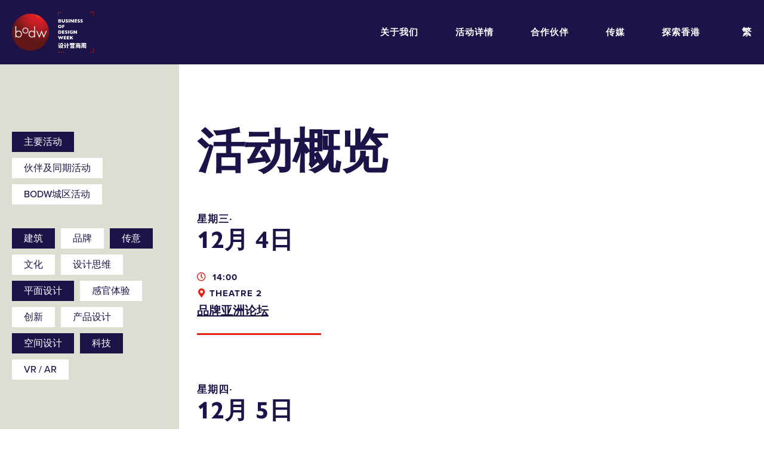

--- FILE ---
content_type: text/html; charset=UTF-8
request_url: https://2019.bodw.com/sc/programme/schedule/?keywords=space-design,technology,architecture,communication,graphic-design
body_size: 30676
content:
<!DOCTYPE html>
<html lang="zh-CN" class="no-js">
<head>
	<meta charset="UTF-8">
	<meta name="viewport" content="width=device-width, initial-scale=1, maximum-scale=1, user-scalable=no">
	<meta property="fb:app_id" content="142182736519765">
	<link rel="profile" href="http://gmpg.org/xfn/11">
	<title>Business Of Design Week 2019</title>

	<!-- Fav Icon Start -->
	<link rel="apple-touch-icon" sizes="57x57" href="https://2019.bodw.com/assets/images/favicon/apple-icon-57x57.png">
	<link rel="apple-touch-icon" sizes="60x60" href="https://2019.bodw.com/assets/images/favicon/apple-icon-60x60.png">
	<link rel="apple-touch-icon" sizes="72x72" href="https://2019.bodw.com/assets/images/favicon/apple-icon-72x72.png">
	<link rel="apple-touch-icon" sizes="76x76" href="https://2019.bodw.com/assets/images/favicon/apple-icon-76x76.png">
	<link rel="apple-touch-icon" sizes="114x114" href="https://2019.bodw.com/assets/images/favicon/apple-icon-114x114.png">
	<link rel="apple-touch-icon" sizes="120x120" href="https://2019.bodw.com/assets/images/favicon/apple-icon-120x120.png">
	<link rel="apple-touch-icon" sizes="144x144" href="https://2019.bodw.com/assets/images/favicon/apple-icon-144x144.png">
	<link rel="apple-touch-icon" sizes="152x152" href="https://2019.bodw.com/assets/images/favicon/apple-icon-152x152.png">
	<link rel="apple-touch-icon" sizes="180x180" href="https://2019.bodw.com/assets/images/favicon/apple-icon-180x180.png">
	<link rel="icon" type="image/png" sizes="192x192"  href="https://2019.bodw.com/assets/images/favicon/android-icon-192x192.png">
	<link rel="icon" type="image/png" sizes="32x32" href="https://2019.bodw.com/assets/images/favicon/favicon-32x32.png">
	<link rel="icon" type="image/png" sizes="96x96" href="https://2019.bodw.com/assets/images/favicon/favicon-96x96.png">
	<link rel="icon" type="image/png" sizes="16x16" href="https://2019.bodw.com/assets/images/favicon/favicon-16x16.png">
	<link rel="manifest" href="https://2019.bodw.com/assets/images/favicon/manifest.json">
	<meta name="msapplication-TileColor" content="#000000">
	<meta name="msapplication-TileImage" content="https://2019.bodw.com/assets/images/favicon/ms-icon-144x144.png">
	<meta name="theme-color" content="#000000">

	<script type="text/javascript">
		var rootURL = 'https://2019.bodw.com/';
		var root = 'https://2019.bodw.com/';
	</script>

	<link rel="stylesheet" href="https://2019.bodw.com/assets/css/bootstrap.min.css?v=4.1">
<link rel="stylesheet" href="https://2019.bodw.com/assets/vendors/fontawesome/css/all.css?v=4.1">
<link rel="stylesheet" href="https://2019.bodw.com/assets/vendors/swiper/swiper.css?v=4.1">
<link rel="stylesheet" href="https://use.typekit.net/ekh1lwq.css">
<link rel="stylesheet" href="https://2019.bodw.com/assets/css/styles.css?v=4.1">
<script src="https://2019.bodw.com/assets/js/jquery-3.3.1.min.js?v=4.1"></script>
<script src="https://2019.bodw.com/assets/js/bootstrap.min.js?v=4.1"></script>
<script src="https://2019.bodw.com/assets/vendors/masonry/masonry.pkgd.min.js?v=4.1"></script>
<script src="https://2019.bodw.com/assets/vendors/swiper/swiper.min.js?v=4.1"></script>
<script src="https://2019.bodw.com/assets/www_js/api.js?v=4.1"></script>
<script src="https://2019.bodw.com/assets/www_js/www_api_ebreg.js?v=4.1"></script>
<script src="https://2019.bodw.com/assets/www_js/share.js?v=4.1"></script>
<script src="https://2019.bodw.com/assets/js/main.js?v=4.1"></script>

	<!-- Google Tag Manager -->
	<script>(function(w,d,s,l,i){w[l]=w[l]||[];w[l].push({'gtm.start':
	new Date().getTime(),event:'gtm.js'});var f=d.getElementsByTagName(s)[0],
	j=d.createElement(s),dl=l!='dataLayer'?'&l='+l:'';j.async=true;j.src=
	'https://www.googletagmanager.com/gtm.js?id='+i+dl;f.parentNode.insertBefore(j,f);
	})(window,document,'script','dataLayer','GTM-PD3ZX4Q');</script>
	<!-- End Google Tag Manager -->
	<!--[if lt IE 9]>
	<script src="http://html5shim.googlecode.com/svn/trunk/html5.js"></script>
	<![endif]-->
	<!--linkedin-->
	<script type="text/javascript">
		_linkedin_partner_id = "797363";
		window._linkedin_data_partner_ids = window._linkedin_data_partner_ids || [];
		window._linkedin_data_partner_ids.push(_linkedin_partner_id);
		</script><script type="text/javascript">
		(function(){var s = document.getElementsByTagName("script")[0];
		var b = document.createElement("script");
		b.type = "text/javascript";b.async = true;
		b.src = "https://snap.licdn.com/li.lms-analytics/insight.min.js";
		s.parentNode.insertBefore(b, s);})();
		</script>
	<!--linkedin-->
	<title>活动概览 - Business Of Design Week 2019</title>

<!-- This site is optimized with the Yoast SEO plugin v12.0 - https://yoast.com/wordpress/plugins/seo/ -->
<link rel="canonical" href="https://2019.bodw.com/sc/programme/schedule/" />
<meta property="og:locale" content="zh_CN" />
<meta property="og:type" content="article" />
<meta property="og:title" content="活动概览 - Business Of Design Week 2019" />
<meta property="og:url" content="https://2019.bodw.com/sc/programme/schedule/" />
<meta property="og:site_name" content="Business Of Design Week 2019" />
<meta name="twitter:card" content="summary_large_image" />
<meta name="twitter:title" content="活动概览 - Business Of Design Week 2019" />
<script type='application/ld+json' class='yoast-schema-graph yoast-schema-graph--main'>{"@context":"https://schema.org","@graph":[{"@type":"WebSite","@id":"https://2019.bodw.com/sc/#website","url":"https://2019.bodw.com/sc/","name":"Business Of Design Week 2019"},{"@type":"WebPage","@id":"https://2019.bodw.com/sc/programme/schedule/#webpage","url":"https://2019.bodw.com/sc/programme/schedule/","inLanguage":"zh-CN","name":"\u6d3b\u52a8\u6982\u89c8 - Business Of Design Week 2019","isPartOf":{"@id":"https://2019.bodw.com/sc/#website"},"datePublished":"2019-09-17T04:40:05+00:00","dateModified":"2020-01-09T09:45:24+00:00"}]}</script>
<!-- / Yoast SEO plugin. -->

<link rel='dns-prefetch' href='//s.w.org' />
<link rel='stylesheet' id='wp-block-library-css'  href='https://2019.bodw.com/www_cp/wp-includes/css/dist/block-library/style.min.css?ver=5.2.4' type='text/css' media='all' />
<link hreflang="en" href="https://2019.bodw.com/en/programme/schedule/?keywords=space-design,technology,architecture,communication,graphic-design" rel="alternate" />
<link hreflang="tc" href="https://2019.bodw.com/tc/programme/schedule/?keywords=space-design,technology,architecture,communication,graphic-design" rel="alternate" />
<link hreflang="sc" href="https://2019.bodw.com/sc/programme/schedule/?keywords=space-design,technology,architecture,communication,graphic-design" rel="alternate" />
<link hreflang="x-default" href="https://2019.bodw.com/en/programme/schedule/?keywords=space-design,technology,architecture,communication,graphic-design" rel="alternate" />
<meta name="generator" content="qTranslate-X 3.4.6.8" />
</head>

<body class="page-template page-template-page-templates page-template-page-schedule page-template-page-templatespage-schedule-php page page-id-2186 page-parent page-child parent-pageid-14">
	<!-- Google Tag Manager (noscript) -->
	<noscript><iframe src="https://www.googletagmanager.com/ns.html?id=GTM-PD3ZX4Q"
	height="0" width="0" style="display:none;visibility:hidden"></iframe></noscript>
	<!-- End Google Tag Manager (noscript) -->
	<div class="global-container">
		<div class="preloader"></div>
		<!-- main-navigation start -->
<header class="header wrapper--flex">
	<a class="header__left" href="https://2019.bodw.com/sc/">
			<img class="logo--graph" src="https://2019.bodw.com/assets/images/logo@2x.png">
			<img class="logo--text en" src="https://2019.bodw.com/assets/images/logo-text@2x.png" style="display:none">
			<img class="logo--text tc" src="https://2019.bodw.com/assets/images/logo-text-tc@2x.png" style="display:none">
			<img class="logo--text sc" src="https://2019.bodw.com/assets/images/logo-text-sc@2x.png" style="display:none">
	</a>
	<div class="header__right d-none d-lg-flex">
		<ul class="nav">
			<li class="nav__parent"><div class="corner">
											<div class="corner__item tl"></div>
											<div class="corner__item tr"></div>
											<div class="corner__item bl"></div>
											<div class="corner__item br"></div>
									</div><a href="https://2019.bodw.com/sc/about/">关于我们</a><ul class="nav__sub">    <li><a href="https://2019.bodw.com/sc/about/bodw2019/">设计营商周2019</a></li>
      <li><a href="https://2019.bodw.com/sc/about/why_attend/">活动花絮</a></li>
      <li><a href="https://2019.bodw.com/sc/about/previous_bodw/">历年精彩片段</a></li>
      <li><a href="https://2019.bodw.com/sc/about/experience_bodw/">体验设计营商周</a></li>
      <li><a href="https://2019.bodw.com/sc/about/contact-us/">联络我们</a></li>
  </ul></li><li class="nav__parent"><div class="corner">
											<div class="corner__item tl"></div>
											<div class="corner__item tr"></div>
											<div class="corner__item bl"></div>
											<div class="corner__item br"></div>
									</div><a href="https://2019.bodw.com/sc/programme/">活动详情</a><ul class="nav__sub">    <li><a href="https://2019.bodw.com/sc/programme/speakers/">演讲嘉宾</a></li>
      <li><a href="https://2019.bodw.com/sc/programme/schedule/">活动概览</a></li>
  </ul></li><li class="nav__parent"><div class="corner">
											<div class="corner__item tl"></div>
											<div class="corner__item tr"></div>
											<div class="corner__item bl"></div>
											<div class="corner__item br"></div>
									</div><a href="https://2019.bodw.com/sc/partners/">合作伙伴</a></li><li class="nav__parent"><div class="corner">
											<div class="corner__item tl"></div>
											<div class="corner__item tr"></div>
											<div class="corner__item bl"></div>
											<div class="corner__item br"></div>
									</div><a href="https://2019.bodw.com/sc/media_n_press/">传媒</a><ul class="nav__sub">    <li><a href="https://2019.bodw.com/sc/media_n_press/press-release/">新闻稿</a></li>
      <li><a href="https://2019.bodw.com/sc/media_n_press/media-kit/">媒体下载区</a></li>
  </ul></li><li class="nav__parent"><div class="corner">
											<div class="corner__item tl"></div>
											<div class="corner__item tr"></div>
											<div class="corner__item bl"></div>
											<div class="corner__item br"></div>
									</div><a href="https://2019.bodw.com/sc/explore_hk/">探索香港</a></li>		</ul>
		<a class="btn btn--header gtag_action" href="https://2019.bodw.com/sc/?page_id=2486" data-category="main_nav" data-label="programme Buy">立即购票</a>			<div class="lang">
				<a href="https://2019.bodw.com/tc/programme/schedule/">繁</a>
				<ul class="lang__nav nav__sub">
						<li><a href="https://2019.bodw.com/sc/programme/schedule/">简</a></li>
						<li><a href="https://2019.bodw.com/en/programme/schedule/">EN</a></li>
				</ul>
			</div>
				<!-- <div class="search-btn"><i class="fas fa-search"></i></div> -->
	</div>
	<div class="header__right--res d-lg-none">
		<div class="menu-btn"></div>
</div>
<div class="menu--res">
	<div class="module module--accordion">
		<div class="accordion" id="accd-menu">
						<div class="card">
					<div class="card-header" id="accd-menu-header1">
						<h4 class="mb-0">
							<button class="label" type="button" data-toggle="collapse" data-target="#accd-menu-body1" aria-expanded="false" aria-controls="accd-menu-body1">
								关于我们							</button>
						</h4>
					</div>
										<div id="accd-menu-body1" class="collapse" aria-labelledby="accd-menu-header1" data-parent="#accd-menu">
						<div class="card-body">
							<a href="https://2019.bodw.com/sc/about/bodw2019/"><h5>设计营商周2019</h5></a><a href="https://2019.bodw.com/sc/about/why_attend/"><h5>活动花絮</h5></a><a href="https://2019.bodw.com/sc/about/previous_bodw/"><h5>历年精彩片段</h5></a><a href="https://2019.bodw.com/sc/about/experience_bodw/"><h5>体验设计营商周</h5></a><a href="https://2019.bodw.com/sc/about/contact-us/"><h5>联络我们</h5></a>						</div><!--card-body-->
					</div><!--collapse-->
							</div>
						<div class="card">
					<div class="card-header" id="accd-menu-header2">
						<h4 class="mb-0">
							<button class="label" type="button" data-toggle="collapse" data-target="#accd-menu-body2" aria-expanded="false" aria-controls="accd-menu-body2">
								活动详情							</button>
						</h4>
					</div>
										<div id="accd-menu-body2" class="collapse" aria-labelledby="accd-menu-header2" data-parent="#accd-menu">
						<div class="card-body">
							<a href="https://2019.bodw.com/sc/programme/speakers/"><h5>演讲嘉宾</h5></a><a href="https://2019.bodw.com/sc/programme/schedule/"><h5>活动概览</h5></a>						</div><!--card-body-->
					</div><!--collapse-->
							</div>
						<div class="card">
					<div class="card-header" id="accd-menu-header3">
						<h4 class="mb-0">
							<button class="label" type="button" data-toggle="collapse" data-target="#accd-menu-body3" aria-expanded="false" aria-controls="accd-menu-body3">
								<a href="https://2019.bodw.com/sc/partners/">合作伙伴</a>							</button>
						</h4>
					</div>
								</div>
						<div class="card">
					<div class="card-header" id="accd-menu-header4">
						<h4 class="mb-0">
							<button class="label" type="button" data-toggle="collapse" data-target="#accd-menu-body4" aria-expanded="false" aria-controls="accd-menu-body4">
								传媒							</button>
						</h4>
					</div>
										<div id="accd-menu-body4" class="collapse" aria-labelledby="accd-menu-header4" data-parent="#accd-menu">
						<div class="card-body">
							<a href="https://2019.bodw.com/sc/media_n_press/press-release/"><h5>新闻稿</h5></a><a href="https://2019.bodw.com/sc/media_n_press/media-kit/"><h5>媒体下载区</h5></a>						</div><!--card-body-->
					</div><!--collapse-->
							</div>
						<div class="card">
					<div class="card-header" id="accd-menu-header5">
						<h4 class="mb-0">
							<button class="label" type="button" data-toggle="collapse" data-target="#accd-menu-body5" aria-expanded="false" aria-controls="accd-menu-body5">
								<a href="https://2019.bodw.com/sc/explore_hk/">探索香港</a>							</button>
						</h4>
					</div>
								</div>
					</div><!-- accordion -->
	</div><!-- module module--accordion -->
	<div class="menu--res__control">
		<div class="control--top">
		<div class="close-btn">
			<div></div>
		</div><!--close-btn-->
					<div class="lang">
				<a href="https://2019.bodw.com/tc/explore_hk/">繁</a>
				<ul class="lang__nav nav__sub p-0">
						<li><a href="https://2019.bodw.com/sc/explore_hk/">简</a></li>
						<li><a href="https://2019.bodw.com/en/explore_hk/">EN</a></li>
				</ul>
			</div>
			</div><!--control--top-->
	<a class="label gtag_action" href="https://2019.bodw.com/sc/?page_id=2486" data-category="main_nav" data-label="programme Buy" >
										<div class="corner">
											<div class="corner__item tl"></div>
											<div class="corner__item tr"></div>
											<div class="corner__item bl"></div>
											<div class="corner__item br"></div>
									</div>
										立即购票
									</a>		<div class="control--bottom">
			<!-- <div class="search-btn"><i class="fas fa-search"></i></div> -->
		</div>
	</div><!-- menu--res__control -->
</div><!-- menu--res -->
</header>

	<div class="lightbox lightbox--announce">
			<div class="close-btn"><div></div></div>
			<div class="wrapper">
					<h5 class="title">「设计营商周2019」活动取消</h5>
					<p>鑑於香港近日的状况，香港设计中心今日宣佈取消原定於2019年12月2日至7日举行的设计营商周峰会。<br><br>我们为参与者、演讲嘉宾、赞助单位、合作伙伴以及支持者所带来的不便深感抱歉，并衷心感谢各位一直以来的支持。<br><br>已订购设计营商周门票的人士，稍後将有专人通知有关办理退款手续，我们期待在下次的设计营商周与您见面。<br><br>如有任何查询，请电邮至 <a href="mailTo:bodwreg2019@connexustravel.com">bodwreg2019@connexustravel.com</a> 或致电 （852）31518900。</p>
			</div>
	</div>
<div class="page page--schedule">
  <h1 class="title d-lg-none">活动概览</h1>  <div class="filter-trigger d-lg-none wrapper--flex">
      <p class="label m-0">筛选</p>
      <div class="icon-collapse"><div></div></div>
  </div>
  <div class="wrapper--flex wrapper--schedule">
  <section class="left d-lg-block">
    <div class="filter-gp filter-gp--type">
        <p class="label"></p>
        <div class="filter-gp__tag">
            <a class="active" href="https://2019.bodw.com/sc/programme/schedule/" target="_self">主要活动</a><a class="" href="https://2019.bodw.com/sc/programme/schedule/partner-programmes-concurrent-events/" target="_self">伙伴及同期活动</a><a class="" href="https://2019.bodw.com/sc/programme/schedule/bodw-cityprogramme/" target="_blank">BODW城区活动</a>        </div>
    </div>
        <div class="filter-gp filter-gp--keyword">
        <p class="label filter-gp__label"></p>
        <div class="filter-gp__tag">
          <a href="https://2019.bodw.com/sc/programme/schedule/?keywords=space-design,technology,communication,graphic-design" class="active">建筑</a><a href="https://2019.bodw.com/sc/programme/schedule/?keywords=branding,space-design,technology,architecture,communication,graphic-design" class="">品牌</a><a href="https://2019.bodw.com/sc/programme/schedule/?keywords=space-design,technology,architecture,graphic-design" class="active">传意</a><a href="https://2019.bodw.com/sc/programme/schedule/?keywords=culture,space-design,technology,architecture,communication,graphic-design" class="">文化</a><a href="https://2019.bodw.com/sc/programme/schedule/?keywords=design-thinking,space-design,technology,architecture,communication,graphic-design" class="">设计思维</a><a href="https://2019.bodw.com/sc/programme/schedule/?keywords=space-design,technology,architecture,communication" class="active">平面设计</a><a href="https://2019.bodw.com/sc/programme/schedule/?keywords=immersive-experience,space-design,technology,architecture,communication,graphic-design" class="">感官体验</a><a href="https://2019.bodw.com/sc/programme/schedule/?keywords=innovation,space-design,technology,architecture,communication,graphic-design" class="">创新</a><a href="https://2019.bodw.com/sc/programme/schedule/?keywords=product-design,space-design,technology,architecture,communication,graphic-design" class="">产品设计</a><a href="https://2019.bodw.com/sc/programme/schedule/?keywords=technology,architecture,communication,graphic-design" class="active">空间设计</a><a href="https://2019.bodw.com/sc/programme/schedule/?keywords=space-design,architecture,communication,graphic-design" class="active">科技</a><a href="https://2019.bodw.com/sc/programme/schedule/?keywords=vr-ar,space-design,technology,architecture,communication,graphic-design" class="">VR / AR</a>        </div>
    </div>
  </section>
<section class="right">
  <h1 class="title d-none d-lg-block">活动概览</h1>  <div class="schedule-list__day">
      <h3 class="title">
        <p>星期三∙</p>12月 4日       </h3>
      <div class="row">
      <a class="col-6 col-md-4 col-xl-3 schedule-item" href="https://2019.bodw.com/sc/event/brand-asia-forum/"  data-type="communication">
		<p class="label">
			<i class="far fa-clock"></i>
			14:00		</p>
		<p class="label">
											<i class="fas fa-map-marker-alt"></i>Theatre 2
										</p>		<h6 class="title">
			品牌亚洲论坛			<!-- <div class="icon icon-angle-double-next"></div> -->
		</h6>
</a>
      </div>
  </div>
  <div class="schedule-list__day">
      <h3 class="title">
        <p>星期四∙</p>12月 5日       </h3>
      <div class="row">
      <a class="col-6 col-md-4 col-xl-3 schedule-item" href="https://2019.bodw.com/sc/event/plenary-i/"  data-type="design-thinking">
		<p class="label">
			<i class="far fa-clock"></i>
			09:30		</p>
		<p class="label">
											<i class="fas fa-map-marker-alt"></i>Hall 3G
										</p>		<h6 class="title">
			Plenary I			<!-- <div class="icon icon-angle-double-next"></div> -->
		</h6>
</a>
<a class="col-6 col-md-4 col-xl-3 schedule-item" href="https://2019.bodw.com/sc/event/communication-design/"  data-type="space-design">
		<p class="label">
			<i class="far fa-clock"></i>
			14:00		</p>
		<p class="label">
											<i class="fas fa-map-marker-alt"></i>Hall 3G
										</p>		<h6 class="title">
			传意与设计			<!-- <div class="icon icon-angle-double-next"></div> -->
		</h6>
</a>
<a class="col-6 col-md-4 col-xl-3 schedule-item" href="https://2019.bodw.com/sc/event/plenary-creative-mindset-design-thinking/"  data-type="space-design">
		<p class="label">
			<i class="far fa-clock"></i>
			14:00		</p>
		<p class="label">
											<i class="fas fa-map-marker-alt"></i>Theatre 1
										</p>		<h6 class="title">
			创意与设计思维			<!-- <div class="icon icon-angle-double-next"></div> -->
		</h6>
</a>
<a class="col-6 col-md-4 col-xl-3 schedule-item" href="https://2019.bodw.com/sc/event/space-design/"  data-type="space-design">
		<p class="label">
			<i class="far fa-clock"></i>
			14:00		</p>
		<p class="label">
											<i class="fas fa-map-marker-alt"></i>Theatre 2
										</p>		<h6 class="title">
			空间与设计			<!-- <div class="icon icon-angle-double-next"></div> -->
		</h6>
</a>
      </div>
  </div>
  <div class="schedule-list__day">
      <h3 class="title">
        <p>星期五∙</p>12月 6日       </h3>
      <div class="row">
      <a class="col-6 col-md-4 col-xl-3 schedule-item" href="https://2019.bodw.com/sc/event/plenary-ii/"  data-type="technology">
		<p class="label">
			<i class="far fa-clock"></i>
			09:30		</p>
		<p class="label">
											<i class="fas fa-map-marker-alt"></i>Hall 3G
										</p>		<h6 class="title">
			重点会议（二）			<!-- <div class="icon icon-angle-double-next"></div> -->
		</h6>
</a>
<a class="col-6 col-md-4 col-xl-3 schedule-item" href="https://2019.bodw.com/sc/event/design-for-asia/"  data-type="space-design">
		<p class="label">
			<i class="far fa-clock"></i>
			14:00		</p>
		<p class="label">
											<i class="fas fa-map-marker-alt"></i>Meeting Room S421
										</p>		<h6 class="title">
			设计•亚洲			<!-- <div class="icon icon-angle-double-next"></div> -->
		</h6>
</a>
<a class="col-6 col-md-4 col-xl-3 schedule-item" href="https://2019.bodw.com/sc/event/immersive-live-experience/"  data-type="vr-ar">
		<p class="label">
			<i class="far fa-clock"></i>
			14:00		</p>
		<p class="label">
											<i class="fas fa-map-marker-alt"></i>Theatre 1
										</p>		<h6 class="title">
			感官体验			<!-- <div class="icon icon-angle-double-next"></div> -->
		</h6>
</a>
<a class="col-6 col-md-4 col-xl-3 schedule-item" href="https://2019.bodw.com/sc/event/plenary-product-technology/"  data-type="technology">
		<p class="label">
			<i class="far fa-clock"></i>
			14:00		</p>
		<p class="label">
											<i class="fas fa-map-marker-alt"></i>Theatre 2
										</p>		<h6 class="title">
			产品与科技			<!-- <div class="icon icon-angle-double-next"></div> -->
		</h6>
</a>
<a class="col-6 col-md-4 col-xl-3 schedule-item" href="https://2019.bodw.com/sc/event/plenary-iii-culture-the-city-i/"  data-type="space-design">
		<p class="label">
			<i class="far fa-clock"></i>
			14:00		</p>
		<p class="label">
											<i class="fas fa-map-marker-alt"></i>Hall 3G
										</p>		<h6 class="title">
			重点会议（三）：文化与大都会（一）			<!-- <div class="icon icon-angle-double-next"></div> -->
		</h6>
</a>
      </div>
  </div>
  <div class="schedule-list__day">
      <h3 class="title">
        <p>星期六∙</p>12月 7日       </h3>
      <div class="row">
      <a class="col-6 col-md-4 col-xl-3 schedule-item" href="https://2019.bodw.com/sc/event/plenary-iii-culture-the-city-ii/"  data-type="space-design">
		<p class="label">
			<i class="far fa-clock"></i>
			09:30		</p>
		<p class="label">
											<i class="fas fa-map-marker-alt"></i>Hall 3G
										</p>		<h6 class="title">
			重点会议（三）：文化与大都会（二）			<!-- <div class="icon icon-angle-double-next"></div> -->
		</h6>
</a>
      </div>
  </div>
</section>
  </div>
  <!-- <a class="btn btn--blue btn--dl" href="#" target="_blank">Download Schedule</a> -->
</div><!--page--schedule-->
   </div> <!-- global-container end -->
  
<div class="lightbox lightbox--ebreg" id="ebreg">
		<div class="close-btn"><div></div></div>
		<div class="wrapper">
        <h4 class="title ebreg__title typo__title" id="ebreg-title">
            立即登记享用「设计营商周2020」早鸟优惠!        </h4>
        <div>
          <form class="ebreg-form form form--light">
              <div class="row">
                  <div class="col-xs-12 col-sm-6">
                  <input type="text" placeholder="名" name="f_name" required>
                  </div>
                  <div class="col-xs-12 col-sm-6">
                      <input type="text" placeholder="姓" name="l_name" required>
                  </div>
              </div>
              <div class="row">
                  <div class="col-12">
                      <input type="text" placeholder="电邮" name="email" required>
                  </div>
              </div>
              <div class="ebreg-form__email">
                  <div class="ebreg-form__email-cb">
                      <input type="checkbox"  name="argee_in_list" value="in" id="ebreg_argee_in_list">
                      <label class="ebreg-form__email-lbl" for="ebreg_argee_in_list">
                          本人同意收取香港设计中心的资讯、优惠及最新推广                      </label>
                  </div>

              </div>
          </form>
          <button class="btn btn--submit btn--red ebreg__btn" type="submit">提交</button>
        </div>
        <div class="notice__msg">
          <!-- <i class="fas fa-spinner"></i> -->
          <span class="content"></span>
        </div>
    </div>
</div>
  <footer class="footer">
      <div class="row row--partner">
          <div class="row__col row__col--partner col-6 col-md-3">
              <p class="cap"></p>
              <a>
                  <img src="https://2019.bodw.com/assets/images/footer_bodw-logo@2x.png">
              </a>
          </div>
          <div class="row__col row__col--partner col-6 col-md-3">
              <p>主办机构</p>
              <a>
                  <img src="https://2019.bodw.com/assets/images/footer_hkdc-logo@2x.png">
              </a>
          </div>
          <div class="row__col row__col--partner col-6 col-md-3">
              <p>协办机构</p>
              <a>
                  <img src="https://2019.bodw.com/assets/images/footer_hktdc-logo@2x.png">
              </a>
          </div>
          <div class="row__col row__col--partner col-6 col-md-3">
              <p>主要赞助机构</p>
              <a>
                  <img src="https://2019.bodw.com/assets/images/footer_createhk-logo@2x.png">
              </a>
          </div>
      </div>
      <div class="row row--info">
        <div class="row__col row__col--info col-12 col-sm-6 col-lg-3">
            <p>设计营商周2019</p>
            <div class="content">
                <p>2019 年 12 月 2-7 日</p>
                <!-- <p>Mon-Sat, 8上午-5下午</p> -->
                <p><a href="https://www.google.com.hk/maps/place/%E9%A6%99%E6%B8%AF%E6%9C%83%E8%AD%B0%E5%B1%95%E8%A6%BD%E4%B8%AD%E5%BF%83/@22.2832239,114.1709087,17z/data=!3m1!4b1!4m5!3m4!1s0x3404005f282fcb07:0x5788753295d7801e!8m2!3d22.283219!4d114.1731027?hl=zh-TW" target="_blank">
                  <p>香港会议展览中心<br />
香港湾仔博览道1号</p>                </a></p>
            </div>
        </div>
        <div class="row__col row__col--info col-12 col-sm-6 col-lg-3">
            <p>联络及关注我们</p>
            <div class="content content--icon">

                <p><i class="fas fa-envelope"></i>
                  <a href="mailto:bodw@hkdesigncentre.org" target=_blank>bodw@hkdesigncentre.org</a>                </p>
                <p><i class="fas fa-phone-alt"></i>
                  <a href="tel:+85225228688" target=_blank>+852 2522 8688</a>                </p>
            </div>
            <div class="social">
                <a href="https://www.instagram.com/bodw_hkdc/" target="_blank"><i class="fab fa-instagram"></i></a>
                <a href="https://www.facebook.com/bodwhkdc/" target="_blank"><i class="fab fa-facebook-square"></i></a>
                <a href="https://twitter.com/BodwHK" target="_blank"><i class="fab fa-twitter"></i></a>
                <a href="https://www.weibo.com/bodw?topnav=1&wvr=6&topsug=1" target="_blank"><i class="fab fa-weibo"></i></a>
                <a href="https://www.linkedin.com/company/18248833" target="_blank"><i class="fab fa-linkedin"></i></a>
                <!-- <a href="#" target="_blank"><i class="fab fa-weixin"></i></a> -->
                <a href="https://www.youtube.com/channel/UCXHhbfccpMH_AantBXgBCeA" target="_blank"><i class="fab fa-youtube"></i></a>
            </div>
        </div>
        <div class="row__col row__col--info col-12 col-lg-3">
            <p>订阅我们</p>
            <form class="form form--subcribe form--dark" action="" method="post">
                <input type="text" name="subscribe" placeholder="订阅我们，了解最新动态">
                <button class="btn--icon btn-subscribe" type="submit" name="submit"><div class="icon icon-angle-next"></div></button>
                <div class="notice"></div>
            </form>
        </div>
      </div>
      <div class="row row--disclaimer">
        <div class="row__col col-12 col-md-8">
          <div class="content">
            <p>免责声明:香港特别行政区政府仅为本项目提供资助，除此之外并无参与项目。在本刊物／活动内（或由项目小组成员）表达的任何意见、研究成果、结论或建议，均不代表香港特别行政区政府、商务及经济发展局通讯及创意产业科、创意香港、创意智优计划秘书处或创意智优计划审核委员会的观点。<br><br>主办单位保留更改节目流程之最终权利。</p>
          </div>
        </div>
      </div>
      <p class="copyright">All rights reserved. Hong Kong Design Centre © 2019 - Business of Design Week.</p>
    </footer>
    <script src="https://2019.bodw.com/assets/www_js/www_tag_ga_event.js"></script>
  </body>
</html>


--- FILE ---
content_type: application/javascript
request_url: https://2019.bodw.com/assets/www_js/share.js?v=4.1
body_size: 540
content:
window.fbAsyncInit = function() {
    FB.init({
      appId            : '142182736519765',
      autoLogAppEvents : true,
      xfbml            : true,
      version          : 'v2.9'
    });
    FB.AppEvents.logPageView();
  };//586212921757846

(function(d, s, id){
 var js, fjs = d.getElementsByTagName(s)[0];
 if (d.getElementById(id)) {return;}
 js = d.createElement(s); js.id = id;
 js.src = "//connect.facebook.net/en_US/sdk.js";
 fjs.parentNode.insertBefore(js, fjs);
}(document, 'script', 'facebook-jssdk'));

$(document).ready(function() {
	$('a.fb.sharebtn').click(function(e) {
		e.preventDefault();
		var shareURL = $(this).attr('href');
		FB.ui(
		 {
		  method: 'share',
		  href: shareURL
		}, function(response){});

	});
});


--- FILE ---
content_type: application/javascript
request_url: https://2019.bodw.com/assets/js/main.js?v=4.1
body_size: 11782
content:
var ww,wh,ws;
var countAnimationTriggered = false;

function us() {
	ww = $(window).width();
	wh = $(window).height();
	ws = $(window).scrollTop();
}
function checkResize(){
	us();
	readMore();

}
function isMobileDevice() {
    return (typeof window.orientation !== "undefined") || (navigator.userAgent.indexOf('IEMobile') !== -1);
};
function delayRefresh() {
		$('.preloader').addClass('active');
		setTimeout(function() {
				window.location = linkLocation;
		}, 600);
}
function triggerSearch(){
	var lang = document.documentElement.lang
	if(lang=='en-US'){
			window.location.href = root +'?s=' + $('.input-search').val().trim();
	}else {
			window.location.href = root +lang+'?s=' + $('.input-search').val().trim();
	}
}
function triggerTarget() {
		//us();
		if($('.page--home').length > 0) {

		var triggerH = (ws + (wh * 1));
		var target1 = $(".trigger").offset().top;

		if (triggerH >= target1) {
			countAnimationTriggered = true;
			$('.num').each(function() {
			  var $this = $(this),
			      countTo = $this.attr('data-num');

			  $({ countNum: $this.text()}).animate({
			    countNum: countTo
			  },
			  {
			    duration: 1000,
			    easing:'swing',
			    step: function() {
			      $this.text(Math.floor(this.countNum));
			    },
			    complete: function() {
			      $this.text(this.countNum);
			      //alert('finished');
			    }

			  });
			});
		}
	}
}

function readMore() {
	//read more button
	$('.text-wrap--excerpt').each(function(){
		var text = $(this).find('p');
		var textHeight = 0;
			text.each(function(index ,element ){
					textHeight +=  $(element).outerHeight();
			});
			//console.log(textHeight);
		var textWrap = $(this);

		if(((textHeight > 175) && ($('.page--speaker-detail').length > 0)) || ((textHeight > 110) && ($('.page--schedule').length > 0))) {
			textWrap.addClass('longer');
			textWrap.parent().find('.read-more').show();

		}else if(((textHeight <= 175) && ($('.page--speaker-detail').length > 0)) || ((textHeight <= 110) && ($('.page--schedule').length > 0))) {
			textWrap.removeClass('expanded longer');
			textWrap.parent().find('.read-more').removeClass('expanded').hide();
		}
	});
}


	$(window).on('load', function(){
		setTimeout(function(){
				$('.preloader').removeClass('active');
		},600);
	});

$(function(){
	checkResize();
	$(window).resize(checkResize);

	//Detect language
		// var lang = document.documentElement.lang
		// if(lang == 'en-US') {
		// 	$('.lang > a').text('EN');
		// 	$('.lang--en').hide();
		// 	$('.logo--text.en').show();
		// }
		// if(lang == 'zh-CN') {
		// 	$('.lang > a').text('简');
		// 	$('.lang--cn').hide();
		// 	$('.logo--text.sc').show();
		// }
		// if(lang == 'zh-HK') {
		// 	$('.lang > a').text('繁');
		// 	$('.lang--hk').hide();
		// 	$('.logo--text.tc').show();
		// }

	//Detect page
			if($('.page--home').length > 0) {
					// setTimeout(function(){
					// 	$('.lightbox--ebreg').addClass('opened');
					// },600);

				if(countAnimationTriggered === false){
					triggerTarget();
				}

				//countdown
				function getTimeRemaining(endtime) {
					var t = Date.parse(endtime) - Date.parse(new Date());
					var seconds = Math.floor((t / 1000) % 60);
					var minutes = Math.floor((t / 1000 / 60) % 60);
					var hours = Math.floor((t / (1000 * 60 * 60)) % 24);
					var days = Math.floor(t / (1000 * 60 * 60 * 24));
					return {
						'total': t,
						'days': days,
						'hours': hours,
						'minutes': minutes,
						'seconds': seconds
					};
				}

				function initializeClock(id, endtime) {
					var clock = document.getElementById(id);
					var daysSpan = clock.querySelector('.days');
					var hoursSpan = clock.querySelector('.hours');
					var minutesSpan = clock.querySelector('.minutes');
					var secondsSpan = clock.querySelector('.seconds');

					function updateClock() {
						var t = getTimeRemaining(endtime);

						daysSpan.innerHTML = ('0' + t.days).slice(-2);
						hoursSpan.innerHTML = ('0' + t.hours).slice(-2);
						minutesSpan.innerHTML = ('0' + t.minutes).slice(-2);
						secondsSpan.innerHTML = ('0' + t.seconds).slice(-2);

						if (t.total <= 0) {
							clearInterval(timeinterval);
						}
					}

					updateClock();
					var timeinterval = setInterval(updateClock, 1000);
				}

				var deadline = new Date(Date.parse(new Date("Nov 15, 2019 12:00:00")));
				initializeClock('countdown', deadline);

				var now = new Date().getTime();

				var distance = deadline - now;

				 if (distance < 0) {
					document.getElementById("countdown").style.display = "none";
					document.getElementById("finish").style.display = "block";
				}
			}
			// if($('.page--speaker-detail').length > 0) {
			// 	readMore();
			// }
			$('.read-more').click(function(){
				var $textWrap = $(this).parent().find('.text-wrap--excerpt');
				$textWrap.toggleClass('expanded longer');
				$(this).toggleClass('expanded');
			});

	//Detect mobile
			if (isMobileDevice()) {
				$('.mobile').css('visibility','visible');
				//$('.page--speaker .filter-select').css('display','none');
			}
	//Responsive menu control
			$('.menu-btn').click(function(){
				$('.menu--res').addClass('active');
			});
			$('.menu--res .close-btn').click(function(){
				$('.menu--res').removeClass('active');
			})

	//Schedule filter trigger
			$('.filter-trigger').click(function() {
				if (! $('.wrapper--schedule .left').hasClass('active')) {
					$(this).toggleClass('active');
					$('.wrapper--schedule .left').slideDown(500);
					setTimeout(function() {
						$('.wrapper--schedule .left').addClass('active');
					}, 500);
				}else {
					$('.wrapper--schedule .left').removeClass('active');
					$('.filter-trigger').removeClass('active');
					$('.wrapper--schedule .left').slideUp(500);
				}
			});

	//Speaker list
			$('.grid').masonry({
			itemSelector: '.grid__item',
			columnWidth: '.grid--sizer',
			gutter:'.grid--gutter',
			percentPosition: true,
			horizontalOrder: true,
		});

		// $('.swiper-container').each(function(){
    // new Swiper($(this), {
    //     pagination: $(this).find('.swiper-pagination'),
    //     paginationClickable: $(this).find('.swiper-pagination'),
    //     nextButton: $(this).find('.swiper-button-next'),
    //     prevButton: $(this).find('.swiper-button-prev'),
    //     loop: true
		//     });
		// });

			var swiper5col = new Swiper ('.swiper--5col', {
				// Optional parameters
				direction: 'horizontal',
				speed: 800,
				loop: true,
				slidesPerView: 5,
				slidesPerGroup: 5,
				loopFillGroupWithBlank: true,
				//grabCursor: true,
				navigation: {
					nextEl: '.swiper-button-next',
					prevEl: '.swiper-button-prev',
				},
				autoplay: {
					delay: 4000,
					disableOnInteraction: false,
				},
				breakpoints: {
			    // when window width is >= 992px
			    992: {
						slidesPerView: 4,
						slidesPerGroup: 4,
			    },
					768: {
						slidesPerView: 3,
						slidesPerGroup: 3,
					},
				},
			});


	    var swiper3col = new Swiper ('.swiper--3col', {
	      // Optional parameters
	      direction: 'horizontal',
	      //loop: true,
				slidesPerView: 3,
      	//centeredSlides: true,
				//initialSlide:1,
				//grabCursor: true,
				navigation: {
					nextEl: $('.swiper--3col').parent().find('.swiper__nav--next'),
					prevEl: $('.swiper--3col').parent().find('.swiper__nav--prev'),
				},
				breakpoints: {
					// when window width is >= 992px
					992: {
						slidesPerView: 2,
					},
					575: {
						slidesPerView: 1,
					},
				},
	    });
			$('.swiper--3col').each(function(){
				var slide3col = $(this).find('.swiper-slide');
				if((slide3col.length <= 2)) {
					$(this).find('.swiper-wrapper').css('justify-content','center');
				}
			});

			var swiper2colfull = new Swiper ('.swiper--2col-full', {
				// Optional parameters
				direction: 'horizontal',
				//loop: true,
				slidesPerView: 3,
      	//centeredSlides: true,
				//spaceBetween: 30,
				navigation: {
					nextEl: $('.swiper--2col-full').parent().find('.swiper__nav--next'),
					prevEl: $('.swiper--2col-full').parent().find('.swiper__nav--prev'),
					// nextEl: '.swiper--2col-full ~ .swiper__nav--next',
					// prevEl: '.swiper--2col-full ~ .swiper__nav--prev',
				},
				breakpoints: {
					// when window width is >= 992px
					1280: {
						slidesPerView: 2,
					},
					575: {
						slidesPerView: 1,
						//loop:true,
					},
				},
			});
			$('.swiper--2col-full').each(function(){
				var slide2colFull = $(this).find('.swiper-slide');
				if((slide2colFull.length <= 2)) {
					$(this).find('.swiper-wrapper').css('justify-content','center');
				}
			});

			var swiper2col = new Swiper ('.swiper--2col', {
				// Optional parameters
				direction: 'horizontal',
				slidesPerView: 'auto',
				spaceBetween: 30,
				navigation: {
					nextEl: '.swiper__nav--next',
					prevEl: '.swiper__nav--prev',
				},
				breakpoints: {
					// when window width is >= 992px
					992: {
						spaceBetween: 10,
					},
				},
			});

			var swiperFull = new Swiper('.swiper--full', {
					effect: 'fade',
					speed: 800,
					// fadeEffect: {
					// 	crossFade: true
					// },
					autoplay: {
						delay: 4000,
					},
					autoplayDisableOnInteraction: false,
					slidesPerView: 1,
					pagination: {
						el: '.swiper-pagination',
						clickable: true,
					},
			});

			var swiperCenter = new Swiper('.swiper--center', {
					direction: 'horizontal',
					slidesPerView: 2,
					spaceBetween: 0,
					loop: true,
					centeredSlides: true,
					grabCursor:true,
					autoplay: {
						delay: 3000,
					},
					breakpoints: {
						// when window width is >= 992px
						992: {
							slidesPerView: 'auto',
						},
					},
			});

			var swiperFade = new Swiper('.swiper--fade', {
				effect: 'fade',
				speed: 800,
				fadeEffect: {
					crossFade: true
				},
				autoplay: {
					delay: 4000,
				},
				autoplayDisableOnInteraction: false,
				slidesPerView: 1,
				//loop: true,
			});

		//open video lightbox
		 $('.play-vid').click(function(){
			 var videoID = $(this).data('videoid');
			 //console.log(videoID);
			 $('.lightbox--video').addClass('opened');
			 $('.lightbox--video iframe').attr('src','https://www.youtube.com/embed/'+ videoID +'?&autoplay=1&rel=0&showinfo=0');
		 })
		 $('.lightbox .close-btn').click(function(){
			 $('.lightbox').removeClass('opened');
			 $('.lightbox--video iframe').attr('src','');
		 });

		 $('.vid-gp__thumbnail a').click(function(){
			 var videoMp4 = $(this).data('videosrc');
			 var videoHtml = $('<video controls autoplay><source src="'+ videoMp4 +'"></source></video>')
			 //console.log(videoID);
			 $('.lightbox--video').addClass('opened');
			 $('.lightbox--video .wrapper').append(videoHtml);
			 //$('.lightbox--video video source').attr('src',''+ videoMp4 +'');
		 })
		 $('.lightbox .close-btn').click(function(){
			 $('.lightbox--video').removeClass('opened');
			 setTimeout(function(){
				 $('.lightbox--video video').remove();
			 }, 500);
		 });

		 //Speaker feature videos
		 $('.vid-wrap .thumbnail-img').click(function(){
			 var youtubeID = $(this).data('youtubeid');
			 $('.vid-wrap iframe').addClass('show').attr('src','https://www.youtube.com/embed/'+ youtubeID +'?&autoplay=1&rel=0&showinfo=0');;
		 });

		 //Click to show search bar
		 $('.search-btn').click(function(e){
				e.stopPropagation();
			 if ($('.search-wrap').hasClass('active')){
				 $('.search-wrap').removeClass('active');
			 } else {
				 $('.search-wrap').addClass('active');
			 }
			});
			$('body').click( function(e) {
					$('.search-wrap').removeClass('active');
			});
			$(".search-wrap").click( function(e) {
				 e.stopPropagation();
			});

		$(window).scroll(function () {
			us();
			if(countAnimationTriggered === false){
				triggerTarget();
			}
		});
		$(window).resize(function () {
			if((ww <= 992) && ($('.search-wrap').hasClass('active'))) {
				$('.search-wrap').removeClass('active');
			}
		});

});


--- FILE ---
content_type: application/javascript
request_url: https://2019.bodw.com/assets/www_js/www_api_ebreg.js?v=4.1
body_size: 3783
content:
jQuery(document).ready(function() {
	var subscribeTO = "";
	if($('#ebreg form.ebreg-form').length){
		$('#ebreg button.ebreg__btn').click(function(e) {
			e.preventDefault();
			$('#ebreg .notice__msg>.content').text('');
			$('#ebreg').removeClass('has-error');
			var errorMsg = '';
			var f_name = $('#ebreg input[name=f_name]').val();
			var l_name = $('#ebreg input[name=l_name]').val();
			var email = $('#ebreg input[name=email]').val();
			var argee_in_list = 'disagree';

			if(jQuery('#ebreg input[name=argee_in_list]:checked').val()=='in'){
				argee_in_list ='agree';
			}
			if(f_name==''){
				errorMsg = 'Please fill in first name.<br/>';
			}
			if(l_name==''){
				errorMsg = errorMsg+'Please fill in last name.<br/>';
			}
			if(!validateForm(email)){
				errorMsg = errorMsg+'Please fill in valid email.<br/>';
			}

			if(errorMsg){
				$('#ebreg').addClass('has-error');
				$('#ebreg .notice__msg>.content').html(errorMsg);
			}else{
				$('.modal-body').slideUp();
				$('#ebreg').addClass('loading');

				$('#ebreg input[name=f_name]').val('');
				$('#ebreg input[name=l_name]').val('');
				$('#ebreg input[name=email]').val('');
				$('#ebreg input[name=argee_in_list]').prop('checked', false);

				$.ajax({
					url: rootURL+"en/api",
				  method: "POST",
				  data: {cmd:'subscribe_earlybird',email:email,f_name:f_name,l_name:l_name,inlist:argee_in_list},
				  success: function(data) {
				  	$('#ebreg').removeClass('loading');

				  	var result = jQuery.parseJSON(data);
				  	if(result.code===200){

						$('.modal-body').slideDown();
						$('.notice__msg>.content').text("Thank you.");
						/*
						gtag('event', 'Early Bird Submit', {
							'event_category': 'Early Bird Submit',
							'event_label': 'Early Bird Submit',
							'value': 'Success'
						});

						dataLayer.push({
							'event': 'Early Bird Submit'
						});
						*/
						subscriber_reset();
					}
				  }
				});
			}

		});

	}


	$('input.subscribe__input').keydown(function(){
		if($(this).parent().hasClass('has-error') || $(this).parent().hasClass('success')){
			clearTimeout(subscribeTO);
			$(this).parent().removeClass('has-error success');
			$('.subscribe .notice__msg>.content').text('');
		}
	});

	$('button.subscribe__btn').click(function(e){
		e.preventDefault();
		if(!$('.footer .subscribe').hasClass('loading')){
			if(validateForm( $('input.subscribe__input').val() )) {
				var vals = $('input.subscribe__input').val();
				$('input.subscribe__input').val('');

				$('.footer .subscribe').addClass('loading');
				$.ajax({
				  url: rootURL+"api",
				  method: "GET",
				  data: {cmd:'subscribe',value:vals},
				  success: function(data) {
				  	$('.footer .subscribe').removeClass('loading');
				  	var result = jQuery.parseJSON(data);
				  	if(result.code===200){
					  	$('.subscribe').addClass('success');
					  	$('.footer .subscribe .notice__msg>.content').text("Thank you.");
					  	subscriber_reset();
					}else{
						subscriber_error();
					}

				  }
				});
			} else {
				subscriber_error();
			}
		}
	});

	function subscriber_reset() {
		clearTimeout(subscribeTO);
		subscribeTO = setTimeout(function(){
			$('.footer .subscribe').removeClass('has-error success');
			$('.subscribe .notice__msg>.content').text('');
			$('#ebreg').removeClass('has-error success');
			$('#ebreg .notice__msg>.content').text('');
			$('.lightbox__close').trigger('click');
			//$('.footer .subscribe').removeClass('has-error success');
		},1000);
	}

	function subscriber_error() {
		console.log('error');
		$('.footer .subscribe').addClass('has-error');
		$('.footer .subscribe .notice__msg>.content').text('Invalid email.');
		subscriber_reset();
	}

	/* Email validation and ajax form */
	function validateForm(email){
		//var email = $('input.subscribe.form-control').val();
		if(email === "") {
			return false;
		}
		var regex = /^([a-zA-Z0-9_.+-])+\@(([a-zA-Z0-9-])+\.)+([a-zA-Z0-9]{2,4})+$/;
		return regex.test(email);
	}

});
